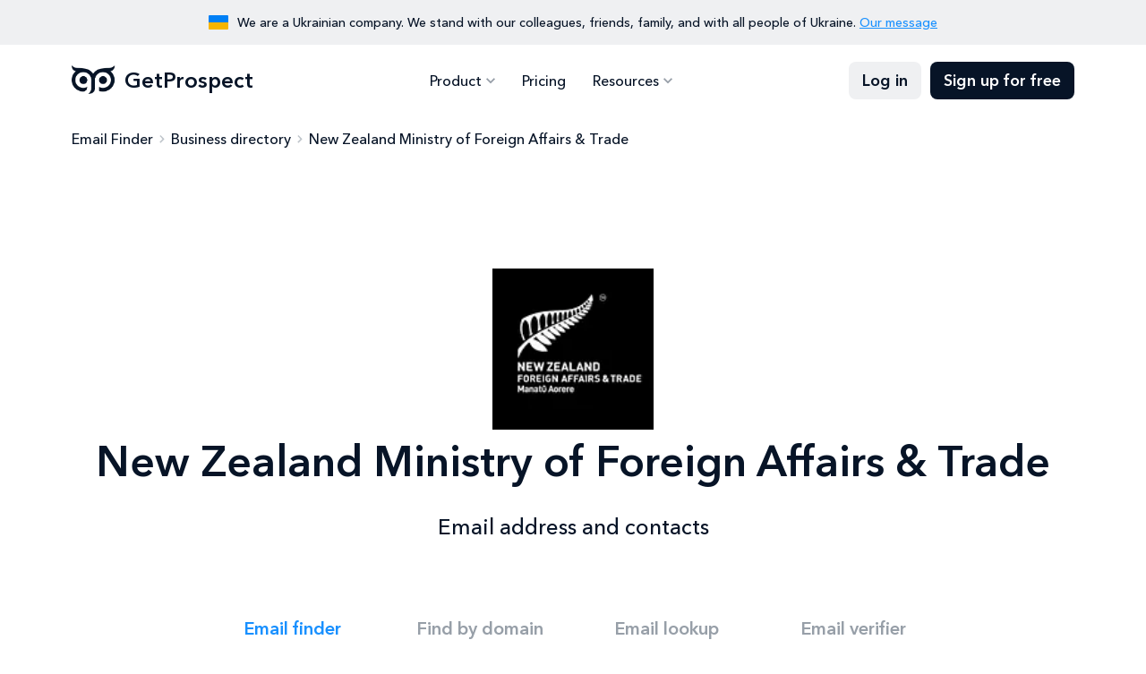

--- FILE ---
content_type: image/svg+xml
request_url: https://getprospect.com/img/svgsprite/chevron-right.svg
body_size: -318
content:
<svg width="30" height="30" viewBox="0 0 30 30" fill="none" xmlns="http://www.w3.org/2000/svg">
<path d="M15.8615 15.5L11 10.5861L12.5692 9L19 15.5L12.5692 22L11 20.4139L15.8615 15.5Z" fill="#11B7CD"/>
</svg>
